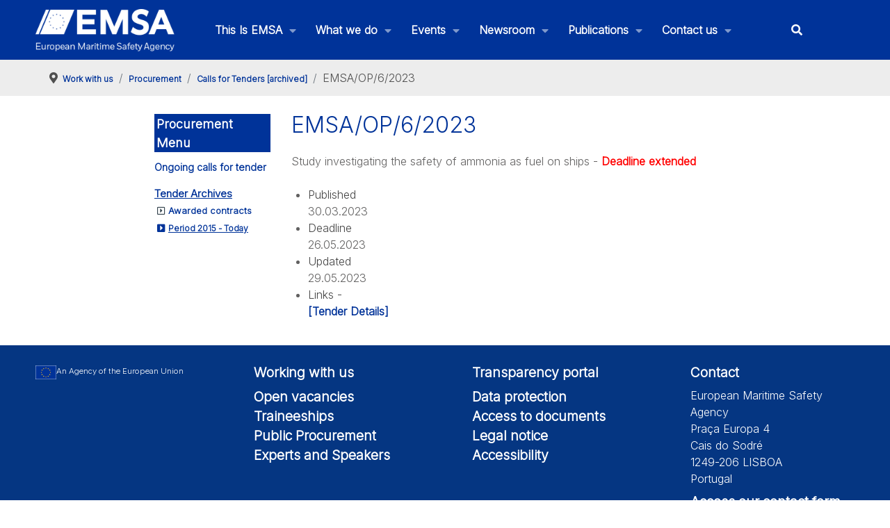

--- FILE ---
content_type: text/html; charset=utf-8
request_url: https://www.emsa.europa.eu/tender-archives/current/item/4934-emsa-op-6-2023.html
body_size: 84722
content:
<!DOCTYPE html>
<html lang="en-GB" dir="ltr">
        
<head>
    
            <meta name="viewport" content="width=device-width, initial-scale=1.0">
        <meta http-equiv="X-UA-Compatible" content="IE=edge" />
        

                <link rel="icon" type="image/x-icon" href="/images/2020/favicon.ico" />
        
            
         <meta charset="utf-8">
	<meta name="author" content="matosma">
	<meta name="description" content="The European Maritime Safety Agency (EMSA) is a European Union agency charged with reducing the risk of maritime accidents, marine pollution from ships and the loss of human lives at sea by helping to enforce the pertinent EU legislation. It is headquartered in Lisbon.">
	<meta name="generator" content="Joomla! - Open Source Content Management">
	<title>Calls for Tenders [archived] - EMSA/OP/6/2023 - EMSA - European Maritime Safety Agency</title>
	<link href="/favicon.ico" rel="icon" type="image/vnd.microsoft.icon">

    <link href="/plugins/system/screenreader/screenreader/libraries/controller/css/accessible.css?ca46bf" rel="stylesheet">
	<link href="/plugins/system/gdpr/assets/css/cookieconsent.min.css?ca46bf" rel="stylesheet">
	<link href="/plugins/system/gdpr/assets/css/jquery.fancybox.min.css?ca46bf" rel="stylesheet">
	<link href="/components/com_flexicontent/librairies/jquery/css/ui-lightness/jquery-ui-1.13.1.css" rel="stylesheet">
	<link href="/components/com_flexicontent/assets/css/flexicontent.css?dc8922be15af1da0352a6e96c5381a48" rel="stylesheet">
	<link href="/components/com_flexicontent/assets/css/j4x.css?dc8922be15af1da0352a6e96c5381a48" rel="stylesheet">
	<link href="/components/com_flexicontent/librairies/select2/select2.css?3.5.4" rel="stylesheet">
	<link href="/components/com_flexicontent/assets/css/fcvote.css?dc8922be15af1da0352a6e96c5381a48" rel="stylesheet">
	<link href="/components/com_flexicontent/librairies/bootstrap-toggle/css/bootstrap2-toggle.min.css" rel="stylesheet">
	<link href="/components/com_flexicontent/templates/procurement-1/css/item.css" rel="stylesheet">
	<link href="/media/plg_system_jcepro/site/css/content.min.css?86aa0286b6232c4a5b58f892ce080277" rel="stylesheet">
	<link href="/media/plg_system_jcemediabox/css/jcemediabox.min.css?7d30aa8b30a57b85d658fcd54426884a" rel="stylesheet">
	<link href="/templates/g5_hydrogen/custom/uikit/css/uikit.min.css" rel="stylesheet">
	<link href="/media/gantry5/engines/nucleus/css-compiled/nucleus.css" rel="stylesheet">
	<link href="/templates/g5_hydrogen/custom/css-compiled/hydrogen_24.css" rel="stylesheet">
	<link href="/media/gantry5/engines/nucleus/css-compiled/bootstrap5.css" rel="stylesheet">
	<link href="/media/system/css/joomla-fontawesome.min.css" rel="stylesheet">
	<link href="/media/plg_system_debug/css/debug.css" rel="stylesheet">
	<link href="/media/gantry5/assets/css/font-awesome6-all.min.css" rel="stylesheet">
	<link href="/templates/g5_hydrogen/custom/css-compiled/hydrogen-joomla_24.css" rel="stylesheet">
	<link href="/templates/g5_hydrogen/custom/css-compiled/custom_24.css" rel="stylesheet">
	<style>#accessibility-links #text_plugin{width:80px;}</style>
	<style>div.cc-window.cc-floating{max-width:24em}@media(max-width: 639px){div.cc-window.cc-floating:not(.cc-center){max-width: none}}div.cc-window, span.cc-cookie-settings-toggler, span.cc-cookie-domains-toggler{font-size:16px}div.cc-revoke{font-size:16px}div.cc-settings-label,span.cc-cookie-settings-toggle{font-size:14px}div.cc-window.cc-banner{padding:1em 1.8em}div.cc-window.cc-floating{padding:2em 1.8em}input.cc-cookie-checkbox+span:before, input.cc-cookie-checkbox+span:after{border-radius:1px}div.cc-center,div.cc-floating,div.cc-checkbox-container,div.gdpr-fancybox-container div.fancybox-content,ul.cc-cookie-category-list li,fieldset.cc-service-list-title legend{border-radius:0px}div.cc-window a.cc-btn,span.cc-cookie-settings-toggle{border-radius:0px}</style>
	<style>fieldset.cc-cookie-list-title .gdpr_cookie_switcher label.gdpr_onoffswitch-label{height: 18px;border-radius:10px}fieldset.cc-cookie-list-title .gdpr_cookie_switcher span.gdpr_onoffswitch-switch{width: 14px;height: 14px;border-radius:10px}</style>
	<style>div.cc-checkboxes-container{margin-top:15px}div.cc-checkbox-container > span{position:absolute;cursor:pointer;top:0;left:0;right:0;bottom:0;background-color:#ccc;transition:.4s;border-radius:1px}div.cc-checkbox-container{margin-right:4px;margin-bottom:6px}div.cc-checkbox-container > span::before{position:absolute;content:"";height:19px;width:19px;left:4px;bottom:3px;background-color:#fff!important;transition:all .4s!important;border-color:#FFF!important;border:none;border-radius:2px}div.cc-checkbox-container > span::after{display:none}div.cc-checkbox-container input + span{position:relative;display:inline-block;width:55px;height:25px}div.cc-checkbox-container input:checked + span{background-color:#19a319}div.cc-checkbox-container input:focus + span{box-shadow:0 0 1px #2196F3}div.cc-checkbox-container input:checked + span::before{transform:translateX(28px)}div.cc-checkboxes-container input:disabled + span{background-color:#f01f1f;opacity:.8;cursor:auto}div.cc-checkboxes-container div.cc-checkbox-container a{border:none;margin-right:8px}a.cc-link label{font-weight:600;margin:0 0 0 2px}input.cc-cookie-checkbox{display:none}div.cc-settings-label{display:flex;align-items:center}div.cc-checkbox-container > span{border-radius:15px}div.cc-checkbox-container > span::before{border-radius:50%}</style>
	<style>
			/* This is via voting field parameter, please edit field configuration to override them */
			.voting-row div.fcvote.fcvote-box-main {
				line-height:24px!important;
			}
			.voting-row div.fcvote.fcvote-box-main > ul.fcvote_list {
				height:24px!important;
				width:120px!important;
			}
			.voting-row div.fcvote.fcvote-box-main > ul.fcvote_list > li.voting-links a,
			.voting-row div.fcvote.fcvote-box-main > ul.fcvote_list > li.current-rating {
				height:24px!important;
				line-height:24px!important;
			}
			.voting-row div.fcvote.fcvote-box-main > ul.fcvote_list,
			.voting-row div.fcvote.fcvote-box-main > ul.fcvote_list > li.voting-links a:hover,
			.voting-row div.fcvote.fcvote-box-main > ul.fcvote_list > li.current-rating {
				background-image:url(/components/com_flexicontent/assets/images/star-medium.png)!important;
			}
			
			/* This is via voting field parameter, please edit field configuration to override them */
			.voting-row div.fcvote > ul.fcvote_list {
				height:24px!important;
				width:120px!important;
			}
			.voting-row div.fcvote > ul.fcvote_list > li.voting-links a,
			.voting-row div.fcvote > ul.fcvote_list > li.current-rating {
				height:24px!important;
				line-height:24px!important;
			}
			.voting-row div.fcvote > ul.fcvote_list,
			.voting-row div.fcvote > ul.fcvote_list > li.voting-links a:hover,
			.voting-row div.fcvote > ul.fcvote_list > li.current-rating {
				background-image:url(/components/com_flexicontent/assets/images/star-medium.png)!important;
			}
			.voting-row div.fcvote ul.fcvote_list > .voting-links a.star1 { width: 20%!important; z-index: 6; }
.voting-row div.fcvote ul.fcvote_list > .voting-links a.star2 { width: 40%!important; z-index: 5; }
.voting-row div.fcvote ul.fcvote_list > .voting-links a.star3 { width: 60%!important; z-index: 4; }
.voting-row div.fcvote ul.fcvote_list > .voting-links a.star4 { width: 80%!important; z-index: 3; }
.voting-row div.fcvote ul.fcvote_list > .voting-links a.star5 { width: 100%!important; z-index: 2; }
</style>

    <script type="application/json" class="joomla-script-options new">{"joomla.jtext":{"FLEXI_FORM_IS_BEING_SUBMITTED":"Form is being submitted ...","FLEXI_LOADING":"loading","FLEXI_NOT_AN_IMAGE_FILE":"FLEXI_NOT_AN_IMAGE_FILE","FLEXI_IMAGE":"Image","FLEXI_LOADING_IMAGES":"FLEXI_LOADING_IMAGES","FLEXI_THUMBNAILS":"FLEXI_THUMBNAILS","FLEXI_NO_ITEMS_SELECTED":"FLEXI_NO_ITEMS_SELECTED","FLEXI_ARE_YOU_SURE":"FLEXI_ARE_YOU_SURE","FLEXI_APPLYING_FILTERING":"Applying Filtering","FLEXI_TYPE_TO_LIST":"... type to list","FLEXI_TYPE_TO_FILTER":" ... type to filter","FLEXI_UPDATING_CONTENTS":"Updating contents ...","FLEXI_YOUR_BROWSER_DOES_NOT_SUPPORT_AJAX":"Your browser does not support Ajax","FLEXI_ADDED_TO_YOUR_FAVOURITES":"Added to your favourites","FLEXI_YOU_NEED_TO_LOGIN":"You need to login to favour this item. It will be added to your personal Favourites list.","FLEXI_REMOVED_FROM_YOUR_FAVOURITES":"Removed from your favourites","FLEXI_USERS":"users","FLEXI_FAVOURE":"Add to favourites","FLEXI_REMOVE_FAVOURITE":"Remove from your favourites","FLEXI_FAVS_YOU_HAVE_SUBSCRIBED":"You have subscribed","FLEXI_FAVS_CLICK_TO_SUBSCRIBE":"Click to subscribe","FLEXI_TOTAL":"Total"},"system.paths":{"root":"","rootFull":"https:\/\/www.emsa.europa.eu\/","base":"","baseFull":"https:\/\/www.emsa.europa.eu\/"},"csrf.token":"c9fbb7bea480c712f1413aaa33d34ca5"}</script>
	<script src="/media/system/js/core.min.js?a3d8f8"></script>
	<script src="/media/vendor/jquery/js/jquery.min.js?3.7.1"></script>
	<script src="/media/legacy/js/jquery-noconflict.min.js?504da4"></script>
	<script src="/media/vendor/bootstrap/js/popover.min.js?5.3.8" type="module"></script>
	<script src="/plugins/system/screenreader/screenreader/languages/en-GB.js?ca46bf"></script>
	<script src="/plugins/system/screenreader/screenreader/libraries/tts/soundmanager/soundmanager2.js?ca46bf"></script>
	<script src="/plugins/system/screenreader/screenreader/libraries/tts/responsivevoice.js?ca46bf" defer></script>
	<script src="/plugins/system/screenreader/screenreader/libraries/tts/tts.js?ca46bf" defer></script>
	<script src="/plugins/system/screenreader/screenreader/libraries/controller/controller.js?ca46bf" defer></script>
	<script src="/media/mod_menu/js/menu.min.js?ca46bf" type="module"></script>
	<script src="/plugins/system/gdpr/assets/js/jquery.fancybox.min.js?ca46bf" defer></script>
	<script src="/plugins/system/gdpr/assets/js/cookieconsent.min.js?ca46bf" defer></script>
	<script src="/plugins/system/gdpr/assets/js/init.js?ca46bf" defer></script>
	<script src="/components/com_flexicontent/librairies/jquery/js/jquery-ui-1.13.1/jquery-ui.min.js"></script>
	<script src="/components/com_flexicontent/assets/js/flexi-lib.js?dc8922be15af1da0352a6e96c5381a48"></script>
	<script src="/components/com_flexicontent/librairies/mousewheel/jquery.mousewheel.min.js"></script>
	<script src="/components/com_flexicontent/librairies/select2/select2.min.js?3.5.4"></script>
	<script src="/components/com_flexicontent/librairies/select2/select2.sortable.js?3.5.4"></script>
	<script src="/components/com_flexicontent/assets/js/tmpl-common.js?dc8922be15af1da0352a6e96c5381a48"></script>
	<script src="/components/com_flexicontent/assets/js/jquery-easing.js?dc8922be15af1da0352a6e96c5381a48"></script>
	<script src="/components/com_flexicontent/assets/js/fcvote.js?dc8922be15af1da0352a6e96c5381a48"></script>
	<script src="/components/com_flexicontent/librairies/bootstrap-toggle/js/bootstrap2-toggle.min.js"></script>
	<script src="/components/com_flexicontent/assets/js/fcfav.js?dc8922be15af1da0352a6e96c5381a48"></script>
	<script src="/media/plg_system_jcemediabox/js/jcemediabox.min.js?7d30aa8b30a57b85d658fcd54426884a"></script>
	<script src="/templates/g5_hydrogen/custom/js/colcount.js"></script>
	<script>window.soundManager.url = 'https://www.emsa.europa.eu/plugins/system/screenreader/screenreader/libraries/tts/soundmanager/swf/';
										  window.soundManager.debugMode = false;  
										  window.soundManager.defaultOptions.volume = 80;
										  var screenReaderConfigOptions = {	baseURI: 'https://www.emsa.europa.eu/',
																			token: '014780fd779233b6465552c9abf254bb',
																			langCode: 'en',
																			chunkLength: 300,
																			screenReaderVolume: '80',
																			screenReaderVoiceSpeed: 'normal',
																			position: 'bottomright',
																			scrolling: 'fixed',
																			targetAppendto: 'html',
																			targetAppendMode: 'bottom',
																			enableDarkMode: 0,
																			enableAccessibilityStatement: 0,
																			enableAccessibilityStatementText: 'Accessibility statement',
																			enableAccessibilityStatementLink: 'https://www.emsa.europa.eu/',
																			preload: 1,
																			preloadTimeout: 3000,
																			autoBackgroundColor: 1,
																			readPage: 1,
																			readChildNodes: 1,
																			ieHighContrast: 1,
																			ieHighContrastAdvanced: 1,
																			selectedStorage: 'session',
																			gtranslateIntegration: 0,
																			readElementsHovering: 0,
																			elementsHoveringSelector: 'p',
																			elementsToexcludeCustom: '',
																			selectMainpageareaText: 0,
																			excludeScripts: 1,
																			readImages: 0,
																			readImagesAttribute: 'alt',
																			readImagesOrdering: 'before',
																			readImagesHovering: 0,
																			mainpageSelector: '*[name*=main], *[class*=main], *[id*=main], *[id*=container], *[class*=container]',
																			showlabel: 1,
																			labeltext: 'Accessibility options',
																			screenreaderIcon: 'audio',
																			screenreader: 1,
																			highcontrast: 1,
																			highcontrastAlternate: 1,
																			colorHue: 180,
																			colorBrightness: 6,
																			rootTarget: 0,
																			dyslexicFont: 0,
																			grayHues: 0,
																			spacingSize: 0,
																			spacingSizeMin: 0,
																			spacingSizeMax: 10,
																			pageZoom: 0,
																			bigCursor: 0,
																			readingGuides: 0,
																			readability: 0,
																			readabilitySelector: 'div.item-page,#content,div[itemprop=articleBody],div.item-content',
																			hideImages: 0,
																			hideAlsoVideosIframes: 0,
																			customColors: 0,
																			customColorsCssSelectors: '',
																			fontsizeMinimizedToolbar: 0,
																			hoverMinimizedToolbar: 0,
																			fontsize: 1,
																			fontsizeDefault: 80,
																			fontsizeMin: 50,
																			fontsizeMax: 200,
																			fontsizeSelector: '',
																			fontSizeHeadersIncrement: 20,
																			toolbarBgcolor: '#eeeeee',
																			template: 'accessible.css',
																			templateOrientation: 'vertical',
																			accesskey_play: 'P',
																			accesskey_pause: 'E',
																			accesskey_stop: 'S',
																			accesskey_increase: 'O',
																			accesskey_decrease: 'U',
																			accesskey_reset: 'R',
																			accesskey_highcontrast: 'H',
																			accesskey_highcontrast2: 'J',
																			accesskey_highcontrast3: 'K',
																			accesskey_dyslexic: 'D',
																			accesskey_grayhues: 'G',
																			accesskey_spacingsize_increase: 'M',
																			accesskey_spacingsize_decrease: 'N',
																			accesskey_pagezoomsize_increase: 'X',
																			accesskey_pagezoomsize_decrease: 'Y',
																			accesskey_pagezoomsize_reset: 'Z',
																			accesskey_bigcursor: 'W',
																			accesskey_reading_guides: 'V',
																			accesskey_readability: 'Q',
																			accesskey_hideimages: 'F',
																			accesskey_skiptocontents: 'C',
																			accesskey_minimized: 'L',
																			volume_accesskeys: 1,
																			accesskey_increase_volume: '+',
																			accesskey_decrease_volume: '-',
																			accesskey_change_text_color: 'I',
																			accesskey_change_background_color: 'B',
																			readerEngine: 'proxy_responsive',
																			useMobileReaderEngine: 0,
																			mobileReaderEngine: 'proxy_responsive',
																			proxyResponsiveApikey: 'kWyXm5dC',
																			proxyResponsiveLanguageGender: 'auto',
																			proxyResponsiveReadingMode: 'native',
																			hideOnMobile: 0,
																			useMinimizedToolbar: 1,
																			statusMinimizedToolbar: 'closed',
																			minimizedToolbarOnlyMobile: 0,
																			generateMissingImagesAlt: 0,
																			generateMissingImagesAltChatgptApikey: '',
																			generateMissingImagesAltChatgptModel: 'gpt-3.5-turbo',
																			fixHeadingsStructure: 0,
																			fixLowContrastText: 0,
																			fixMissingAriaRoles: 0,
																			fixMissingFormLabels: 0,
																			validateAndFixFocusOrder: 0,
																			showSkipToContents: 0,
																			skipToContentsSelector: '',
																			removeLinksTarget: 0,
																			resetButtonBehavior: 'fontsize'
																		};</script>
	<script type="application/ld+json">{"@context":"https://schema.org","@type":"BreadcrumbList","@id":"https://www.emsa.europa.eu/#/schema/BreadcrumbList/95","itemListElement":[{"@type":"ListItem","position":1,"item":{"@id":"https://www.emsa.europa.eu/","name":"Home"}},{"@type":"ListItem","position":2,"item":{"@id":"/tender-archives/current/82-working-with-us.html","name":"Work with us"}},{"@type":"ListItem","position":3,"item":{"@id":"/procurement.html","name":"Procurement"}},{"@type":"ListItem","position":4,"item":{"@id":"/tender-archives/current.html","name":"Calls for Tenders [archived]"}},{"@type":"ListItem","position":5,"item":{"@id":"/tender-archives/current/item/4934-emsa-op-6-2023.html","name":"EMSA/OP/6/2023"}}]}</script>
	<script>var gdprConfigurationOptions = { complianceType: 'opt-in',
																			  cookieConsentLifetime: 365,
																			  cookieConsentSamesitePolicy: '',
																			  cookieConsentSecure: 0,
																			  cookieJoomlaSettings: 0,
																			  cookieConsentDomain: '',
																			  cookieConsentPath: '/',
																			  disableFirstReload: 0,
																	  		  blockJoomlaSessionCookie: 1,
																			  blockExternalCookiesDomains: 0,
																			  externalAdvancedBlockingModeCustomAttribute: '',
																			  allowedCookies: '',
																			  blockCookieDefine: 1,
																			  autoAcceptOnNextPage: 0,
																			  revokable: 1,
																			  lawByCountry: 0,
																			  checkboxLawByCountry: 0,
																			  blockPrivacyPolicy: 0,
																			  cacheGeolocationCountry: 1,
																			  countryAcceptReloadTimeout: 1000,
																			  usaCCPARegions: null,
																			  countryEnableReload: 1,
																			  customHasLawCountries: [""],
																			  dismissOnScroll: 0,
																			  dismissOnTimeout: 0,
																			  containerSelector: 'body',
																			  hideOnMobileDevices: 0,
																			  autoFloatingOnMobile: 0,
																			  autoFloatingOnMobileThreshold: 1024,
																			  autoRedirectOnDecline: 0,
																			  autoRedirectOnDeclineLink: '',
																			  showReloadMsg: 0,
																			  showReloadMsgText: 'Applying preferences and reloading the page...',
																			  showConsentID: 0,
																			  defaultClosedToolbar: 0,
																			  toolbarLayout: 'basic',
																			  toolbarTheme: 'block',
																			  toolbarButtonsTheme: 'allow_first',
																			  revocableToolbarTheme: 'basic',
																			  toolbarPosition: 'bottom',
																			  toolbarCenterTheme: 'compact',
																			  revokePosition: 'revoke-top',
																			  toolbarPositionmentType: 0,
																			  positionCenterSimpleBackdrop: 0,
																			  positionCenterBlurEffect: 0,
																			  positionCenterBlurEffectAlwaysFirstVisit: 0,
																			  preventPageScrolling: 0,
																			  popupEffect: 'fade',
																			  popupBackground: '#003384',
																			  popupText: '#ffffff',
																			  popupLink: '#ffffff',
																			  buttonBackground: '#ffffff',
																			  buttonBorder: '#ffffff',
																			  buttonText: '#000000',
																			  highlightOpacity: '100',
																			  highlightBackground: '#702626',
																			  highlightBorder: '#ffffff',
																			  highlightText: '#ffffff',
																			  highlightDismissBackground: '#333333',
																		  	  highlightDismissBorder: '#ffffff',
																		 	  highlightDismissText: '#ffffff',
																			  autocenterRevokableButton: 0,
																			  hideRevokableButton: 0,
																			  hideRevokableButtonOnscroll: 0,
																			  customRevokableButton: 0,
																			  customRevokableButtonAction: 0,
																			  headerText: '<p>Cookies used on the website!</p>',
																			  messageText: 'This website uses cookies to ensure you get the best experience on our website.',
																			  denyMessageEnabled: 0, 
																			  denyMessage: 'You have declined cookies, to ensure the best experience on this website please consent the cookie usage.',
																			  placeholderBlockedResources: 0, 
																			  placeholderBlockedResourcesAction: '',
																	  		  placeholderBlockedResourcesText: 'You must accept cookies and reload the page to view this content',
																			  placeholderIndividualBlockedResourcesText: 'You must accept cookies from {domain} and reload the page to view this content',
																			  placeholderIndividualBlockedResourcesAction: 0,
																			  placeholderOnpageUnlock: 0,
																			  scriptsOnpageUnlock: 0,
																			  autoDetectYoutubePoster: 0,
																			  autoDetectYoutubePosterApikey: 'AIzaSyAV_WIyYrUkFV1H8OKFYG8wIK8wVH9c82U',
																			  dismissText: 'Got it!',
																			  allowText: 'Allow cookies',
																			  denyText: 'Decline',
																			  cookiePolicyLinkText: 'Cookie policy',
																			  cookiePolicyLink: 'https://emsa.europa.eu/disclaimer.html#cookies',
																			  cookiePolicyRevocableTabText: 'Cookie policy',
																			  cookiePolicyRevocableTabIcon: 'text',
																			  cookiePolicyRevocableTabIconCustom: '',
																			  privacyPolicyLinkText: 'Privacy policy',
																			  privacyPolicyLink: 'https://emsa.europa.eu/disclaimer.html',
																			  googleCMPTemplate: 0,
																			  enableGdprBulkConsent: 0,
																			  displayBulkConsentDomains: 0,
																			  bulkConsentDomains: [""],
																			  enableCustomScriptExecGeneric: 0,
																			  customScriptExecGeneric: '',
																			  categoriesCheckboxTemplate: 'cc-checkboxes-switchers',
																			  toggleCookieSettings: 0,
																			  toggleCookieSettingsLinkedView: 0,
																			  toggleCookieSettingsButtonsArea: 0,
 																			  toggleCookieSettingsLinkedViewSefLink: '/component/gdpr/',
																	  		  toggleCookieSettingsText: '<span class="cc-cookie-settings-toggle">Settings <span class="cc-cookie-settings-toggler">&#x25EE</span></span>',
																			  toggleCookieSettingsButtonBackground: '#333333',
																			  toggleCookieSettingsButtonBorder: '#ffffff',
																			  toggleCookieSettingsButtonText: '#ffffff',
																			  showLinks: 1,
																			  blankLinks: '_blank',
																			  autoOpenPrivacyPolicy: 0,
																			  openAlwaysDeclined: 1,
																			  cookieSettingsLabel: 'Cookie settings:',
															  				  cookieSettingsDesc: 'Choose which kind of cookies you want to disable by clicking on the checkboxes. Click on a category name for more informations about used cookies.',
																			  cookieCategory1Enable: 1,
																			  cookieCategory1Name: 'Mandatory',
																			  cookieCategory1Locked: 1,
																			  cookieCategory2Enable: 1,
																			  cookieCategory2Name: 'Preferences',
																			  cookieCategory2Locked: 0,
																			  cookieCategory3Enable: 0,
																			  cookieCategory3Name: 'Statistics',
																			  cookieCategory3Locked: 0,
																			  cookieCategory4Enable: 0,
																			  cookieCategory4Name: 'Marketing',
																			  cookieCategory4Locked: 0,
																			  cookieCategoriesDescriptions: {},
																			  alwaysReloadAfterCategoriesChange: 0,
																			  preserveLockedCategories: 1,
																			  declineButtonBehavior: 'hard',
																			  blockCheckedCategoriesByDefault: 0,
																			  reloadOnfirstDeclineall: 0,
																			  trackExistingCheckboxSelectors: '',
															  		  		  trackExistingCheckboxConsentLogsFormfields: 'name,email,subject,message',
																			  allowallShowbutton: 0,
																			  allowallText: 'Allow all cookies',
																			  allowallButtonBackground: '#ffffff',
																			  allowallButtonBorder: '#ffffff',
																			  allowallButtonText: '#000000',
																			  allowallButtonTimingAjax: 'fast',
																			  includeAcceptButton: 0,
																			  includeDenyButton: 0,
																			  trackConsentDate: 0,
																			  execCustomScriptsOnce: 1,
																			  optoutIndividualResources: 1,
																			  blockIndividualResourcesServerside: 0,
																			  disableSwitchersOptoutCategory: 0,
																			  autoAcceptCategories: 0,
																			  allowallIndividualResources: 1,
																			  blockLocalStorage: 0,
																			  blockSessionStorage: 0,
																			  externalAdvancedBlockingModeTags: 'iframe,script,img,source,link',
																			  enableCustomScriptExecCategory1: 0,
																			  customScriptExecCategory1: '',
																			  enableCustomScriptExecCategory2: 0,
																			  customScriptExecCategory2: '',
																			  enableCustomScriptExecCategory3: 0,
																			  customScriptExecCategory3: '',
																			  enableCustomScriptExecCategory4: 0,
																			  customScriptExecCategory4: '',
																			  enableCustomDeclineScriptExecCategory1: 0,
																			  customScriptDeclineExecCategory1: '',
																			  enableCustomDeclineScriptExecCategory2: 0,
																			  customScriptDeclineExecCategory2: '',
																			  enableCustomDeclineScriptExecCategory3: 0,
																			  customScriptDeclineExecCategory3: '',
																			  enableCustomDeclineScriptExecCategory4: 0,
																			  customScriptDeclineExecCategory4: '',
																			  enableCMPPreferences: 0,
																			  enableGTMEventsPreferences: 0,
																			  enableCMPStatistics: 0,
																			  enableGTMEventsStatistics: 0,
																			  enableCMPAds: 0,
																			  enableUETAds: 0,
																			  enableGTMEventsAds: 0,
																			  enableClarityAnalytics: 0,
                                                                              enableClarityAds: 0,
																			  debugMode: 0
																		};var gdpr_ajax_livesite='https://www.emsa.europa.eu/';var gdpr_enable_log_cookie_consent=1;</script>
	<script>var gdprUseCookieCategories=1;var gdpr_ajaxendpoint_cookie_category_desc='https://www.emsa.europa.eu/index.php?option=com_gdpr&task=user.getCookieCategoryDescription&format=raw';</script>
	<script>var gdprCookieCategoryDisabled3=1;</script>
	<script>var gdprCookieCategoryDisabled4=1;</script>
	<script>var gdprJSessCook='f2b6bf2af52bbc87ad3fd7dfbc28fb39';var gdprJSessVal='7eu0il241ee5983cnv8mbfabgl';var gdprJAdminSessCook='74e1bd01ec6090bb333ff1b319ca409e';var gdprPropagateCategoriesSession=1;var gdprAlwaysPropagateCategoriesSession=1;var gdprAlwaysCheckCategoriesSession=0;</script>
	<script>var gdprFancyboxWidth=700;var gdprFancyboxHeight=800;var gdprCloseText='Close';</script>
	<script>
				var jbase_url_fc = "https:\/\/www.emsa.europa.eu\/";
				var jroot_url_fc = "https:\/\/www.emsa.europa.eu\/";
				var jclient_path_fc = "";
			</script>
	<script>
					var fc_sef_lang = 'en';
					var fc_root_uri = '';
					var fc_base_uri = '';
					var FC_URL_VARS = [];
				</script>
	<script>
					jQuery( document ).ready(function() {
						jQuery("body").prepend('\
							<div id="fc_filter_form_blocker" style="display: none;">\
								<div class="fc_blocker_overlay" style="background-color: rgba(0, 0, 0, 0.3);"></div>\
								<div class="fc_blocker_content" style="background-color: rgba(255, 255, 255, 1); color: rgba(0, 0, 0, 1);">\
									\
									<div class="fc_blocker_mssg" style="" >Applying Filtering</div>\
									<div class="fc_blocker_bar"><div style="background-color: rgba(0, 153, 255, 1);"></div></div>\
								</div>\
							</div>\
						');
					});
				</script>
	<script>
				if (typeof jQuery.fn.chosen == 'function') {
					jQuery.fn.chosen_fc = jQuery.fn.chosen;
					jQuery.fn.chosen = function(){
						var args = arguments;
						var result;
						jQuery(this).each(function() {
							if (jQuery(this).hasClass('use_select2_lib') || jQuery(this).hasClass('fc_no_js_attach')) return;
							result = jQuery(this).chosen_fc(args);
						});
						return result;
					};
				}
				
					jQuery(document).ready(function()
					{
						window.skip_select2_js = 0;
						fc_attachSelect2('body');
					});
				</script>
	<script>
					jQuery(document).ready(function(){
						jQuery('input.fc_checkboxtoggle').bootstrapToggle();
					});
				</script>
	<script>
		var fcfav_toggle_style = 2;
		var fcfav_status_info = 0;
		var fcfav_toggle_info = 1;
	</script>
	<script>
		var fc_validateOnSubmitForm = 1;
	</script>
	<script>jQuery(document).ready(function(){WfMediabox.init({"base":"\/","theme":"standard","width":"","height":"","lightbox":0,"shadowbox":0,"icons":1,"overlay":1,"overlay_opacity":0.8,"overlay_color":"#000000","transition_speed":500,"close":2,"labels":{"close":"Close","next":"Next","previous":"Previous","cancel":"Cancel","numbers":"{{numbers}}","numbers_count":"{{current}} of {{total}}","download":"Download"},"swipe":true,"expand_on_click":true});});</script>
	<script>  var _paq = _paq || [];
  _paq.push(["trackPageView"]);
  _paq.push(["enableLinkTracking"]);

  (function() {
    var u="https://extranet.emsa.europa.eu/analytics/";
    _paq.push(["setTrackerUrl", u+"piwik.php"]);
    _paq.push(["setSiteId", "1"]);
    var d=document, g=d.createElement("script"), s=d.getElementsByTagName("script")[0]; g.type="text/javascript";
    g.defer=true; g.async=true; g.src=u+"piwik.js"; s.parentNode.insertBefore(g,s);
  })();</script>
	<!--[if IE 8]>
				<link href="/components/com_flexicontent/assets/css/ie8.css?dc8922be15af1da0352a6e96c5381a48" rel="stylesheet" />
				<![endif]-->
	<meta property="og:title" content="EMSA/OP/6/2023" />
	<meta property="og:description" content=" Study investigating the safety of ammonia as fuel on ships - Deadline extended " />

    
                    <!-- X-Frame-Options -->
<meta http-equiv="X-Frame-Options" content="SAMEORIGIN">
<!-- X-Content-Type-Options -->
<meta http-equiv="X-Content-Type-Options" content="nosniff">
<!-- Referrer-Policy -->
<meta http-equiv="Referrer-Policy" content="no-referrer-when-downgrade">
<!-- Permissions-Policy -->
<meta http-equiv="Permissions-Policy" content="geolocation=(), microphone=(), camera=()">
<!-- X-XSS-Protection -->
<meta http-equiv="X-XSS-Protection" content="1; mode=block">
            
</head>

    <body class="item-id-4934 item-catid-112 type-id-11 type-alias-procurement gantry site com_flexicontent view-item no-layout no-task dir-ltr itemid-352 outline-24 g-offcanvas-left g-3column g-style-preset2">
        
                    

        <div id="g-offcanvas"  data-g-offcanvas-swipe="1" data-g-offcanvas-css3="1">
                        <div class="g-grid">                        

        <div class="g-block size-100">
             <div id="mobile-menu-9685-particle" class="g-content g-particle">            <div id="g-mobilemenu-container" data-g-menu-breakpoint="48rem"></div>
            </div>
        </div>
            </div>
    </div>
        <div id="g-page-surround">
            <div class="g-offcanvas-hide g-offcanvas-toggle" role="navigation" data-offcanvas-toggle aria-controls="g-offcanvas" aria-expanded="false"><i class="fa fa-fw fa-bars"></i></div>                        

                                
                <section id="g-navigation" role="navigation">
                <div class="g-container">                                <div class="g-grid">                        

        <div class="g-block size-17">
             <div id="logo-7590-particle" class="g-content g-particle">            <a href="/" target="_self" title="EMSA" aria-label="EMSA" rel="home" class="gantry-logo">
                        <img src="/images/2023/EMSA_logo_full_white_with_letters_500x94.png"  alt="EMSA" />
            </a>
            </div>
        </div>
                    

        <div class="g-block size-69 align-right equal-height">
             <div id="menu-1673-particle" class="g-content g-particle">            <nav class="g-main-nav" data-g-hover-expand="true">
        <ul class="g-toplevel">
                                                                                                                
        
                
        
                
        
        <li class="g-menu-item g-menu-item-type-component g-menu-item-2 g-parent g-standard g-menu-item-link-parent menuitem23" style="position: relative;">
                            <a class="g-menu-item-container" href="/about.html">
                                                                <span class="g-menu-item-content">
                                    <span class="g-menu-item-title">This Is EMSA</span>
            
                    </span>
                    <span class="g-menu-parent-indicator" data-g-menuparent=""></span>                            </a>
                                                                            <ul class="g-dropdown g-inactive g-fade g-dropdown-right" style="width:800px;" data-g-item-width="800px">
            <li class="g-dropdown-column">
                        <div class="g-grid">
                        <div class="g-block size-100">
            <ul class="g-sublevel">
                <li class="g-level-1 g-go-back">
                    <a class="g-menu-item-container" href="#" data-g-menuparent=""><span>Back</span></a>
                </li>
                                                                                                                    
        
                
        
                
        
        <li class="g-menu-item g-menu-item-type-component g-menu-item-631  ">
                            <a class="g-menu-item-container" href="/about/agency-structure.html">
                                                <i class="fa fa-cubes" aria-hidden="true"></i>
                                                    <span class="g-menu-item-content">
                                    <span class="g-menu-item-title">Agency structure</span>
            
                    </span>
                                                </a>
                                </li>
    
                                                                                                
        
                
        
                
        
        <li class="g-menu-item g-menu-item-type-component g-menu-item-25  ">
                            <a class="g-menu-item-container" href="/about/management-board.html">
                                                <i class="fas fa-users" aria-hidden="true"></i>
                                                    <span class="g-menu-item-content">
                                    <span class="g-menu-item-title">Management Board</span>
            
                    </span>
                                                </a>
                                </li>
    
                                                                                                
        
                
        
                
        
        <li class="g-menu-item g-menu-item-type-component g-menu-item-955  ">
                            <a class="g-menu-item-container" href="/about/management.html">
                                                <i class="fa fa-user-circle" aria-hidden="true"></i>
                                                    <span class="g-menu-item-content">
                                    <span class="g-menu-item-title">Our Management</span>
            
                    </span>
                                                </a>
                                </li>
    
                                                                                                
        
                
        
                
        
        <li class="g-menu-item g-menu-item-type-component g-menu-item-24  ">
                            <a class="g-menu-item-container" href="/about/mission-statements.html">
                                                <i class="fa fa-list" aria-hidden="true"></i>
                                                    <span class="g-menu-item-content">
                                    <span class="g-menu-item-title">Mission Statements</span>
            
                    </span>
                                                </a>
                                </li>
    
                                                                                                
        
                
        
                
        
        <li class="g-menu-item g-menu-item-type-component g-menu-item-29  ">
                            <a class="g-menu-item-container" href="/about/legal-basis.html">
                                                <i class="fa fa-legal" aria-hidden="true"></i>
                                                    <span class="g-menu-item-content">
                                    <span class="g-menu-item-title">Legal Foundation</span>
            
                    </span>
                                                </a>
                                </li>
    
                                                                                                
        
                
        
                
        
        <li class="g-menu-item g-menu-item-type-component g-menu-item-30  ">
                            <a class="g-menu-item-container" href="/about/financial-regulations.html">
                                                <i class="fa fa-eur" aria-hidden="true"></i>
                                                    <span class="g-menu-item-content">
                                    <span class="g-menu-item-title">Financial Management</span>
            
                    </span>
                                                </a>
                                </li>
    
                                                                                                
        
                
        
                
        
        <li class="g-menu-item g-menu-item-type-component g-menu-item-2570  ">
                            <a class="g-menu-item-container" href="/about/environmental.html">
                                                <i class="fab fa-envira" aria-hidden="true"></i>
                                                    <span class="g-menu-item-content">
                                    <span class="g-menu-item-title">Environmental Management</span>
            
                    </span>
                                                </a>
                                </li>
    
                                                                                                
        
                
        
                
        
        <li class="g-menu-item g-menu-item-type-alias g-menu-item-637  ">
                            <a class="g-menu-item-container" href="/quality-management-system.html">
                                                <i class="far fa-check-square" aria-hidden="true"></i>
                                                    <span class="g-menu-item-content">
                                    <span class="g-menu-item-title">Quality Management System</span>
            
                    </span>
                                                </a>
                                </li>
    
                                                                                                
        
                
        
                
        
        <li class="g-menu-item g-menu-item-type-component g-menu-item-207  ">
                            <a class="g-menu-item-container" href="/about/cooperation.html">
                                                <i class="far fa-handshake" aria-hidden="true"></i>
                                                    <span class="g-menu-item-content">
                                    <span class="g-menu-item-title">Partnerships</span>
            
                    </span>
                                                </a>
                                </li>
    
                                                                                                
        
                
        
                
        
        <li class="g-menu-item g-menu-item-type-component g-menu-item-208  ">
                            <a class="g-menu-item-container" href="/about/personal-data-protection.html">
                                                <i class="fas fa-shield-alt" aria-hidden="true"></i>
                                                    <span class="g-menu-item-content">
                                    <span class="g-menu-item-title">Personal Data Protection</span>
            
                    </span>
                                                </a>
                                </li>
    
                                                                                                
        
                
        
                
        
        <li class="g-menu-item g-menu-item-type-alias g-menu-item-116  ">
                            <a class="g-menu-item-container" href="/jobs.html">
                                                <i class="fa fa-user-plus" aria-hidden="true"></i>
                                                    <span class="g-menu-item-content">
                                    <span class="g-menu-item-title">Work with us</span>
            
                    </span>
                                                </a>
                                </li>
    
                                                                                                
        
                
        
                
        
        <li class="g-menu-item g-menu-item-type-alias g-menu-item-3332  ">
                            <a class="g-menu-item-container" href="/transparency.html">
                                                <i class="far fa-lightbulb" aria-hidden="true"></i>
                                                    <span class="g-menu-item-content">
                                    <span class="g-menu-item-title">Transparency Portal</span>
            
                    </span>
                                                </a>
                                </li>
    
    
            </ul>
        </div>
            </div>

            </li>
        </ul>
            </li>
    
                                                                                                
        
                
        
                
        
        <li class="g-menu-item g-menu-item-type-component g-menu-item-2589 g-parent g-standard g-menu-item-link-parent menuitem23" style="position: relative;">
                            <a class="g-menu-item-container" href="/we-do.html">
                                                                <span class="g-menu-item-content">
                                    <span class="g-menu-item-title">What we do</span>
            
                    </span>
                    <span class="g-menu-parent-indicator" data-g-menuparent=""></span>                            </a>
                                                                            <ul class="g-dropdown g-inactive g-fade g-dropdown-right" style="width:600px;" data-g-item-width="600px">
            <li class="g-dropdown-column">
                        <div class="g-grid">
                        <div class="g-block size-100">
            <ul class="g-sublevel">
                <li class="g-level-1 g-go-back">
                    <a class="g-menu-item-container" href="#" data-g-menuparent=""><span>Back</span></a>
                </li>
                                                                                                                    
        
                
        
                
        
        <li class="g-menu-item g-menu-item-type-component g-menu-item-2590  " style="position: relative;">
                            <a class="g-menu-item-container" href="/we-do/sustainability.html">
                                                <img src="/images/2020/icons/64x64/5-s-icons-sustainability-64x64.png" alt="Sustainability" />
                                                    <span class="g-menu-item-content">
                                    <span class="g-menu-item-title">Sustainability</span>
            
                    </span>
                                                </a>
                                </li>
    
                                                                                                
        
                
        
                
        
        <li class="g-menu-item g-menu-item-type-component g-menu-item-2595  ">
                            <a class="g-menu-item-container" href="/we-do/safety.html">
                                                <img src="/images/2020/icons/64x64/5-s-icons-safety-64x64.png" alt="Safety &amp; Security" />
                                                    <span class="g-menu-item-content">
                                    <span class="g-menu-item-title">Safety &amp; Security</span>
            
                    </span>
                                                </a>
                                </li>
    
                                                                                                
        
                
        
                
        
        <li class="g-menu-item g-menu-item-type-component g-menu-item-2605  ">
                            <a class="g-menu-item-container" href="/we-do/digitalisation.html">
                                                <img src="/images/2020/icons/64x64/5-s-icons-security-64x64.png" alt="Digitalisation" />
                                                    <span class="g-menu-item-content">
                                    <span class="g-menu-item-title">Digitalisation</span>
            
                    </span>
                                                </a>
                                </li>
    
                                                                                                
        
                
        
                
        
        <li class="g-menu-item g-menu-item-type-component g-menu-item-2615  ">
                            <a class="g-menu-item-container" href="/we-do/simplification.html">
                                                <img src="/images/2020/icons/64x64/5-s-icons-simplification-64x64.png" alt="Simplification" />
                                                    <span class="g-menu-item-content">
                                    <span class="g-menu-item-title">Simplification</span>
            
                    </span>
                                                </a>
                                </li>
    
                                                                                                
        
                
        
                
        
        <li class="g-menu-item g-menu-item-type-component g-menu-item-2625  ">
                            <a class="g-menu-item-container" href="/we-do/surveillance.html">
                                                <img src="/images/2020/icons/64x64/5-s-icons-surveillance-64x64.png" alt="Surveillance" />
                                                    <span class="g-menu-item-content">
                                    <span class="g-menu-item-title">Surveillance</span>
            
                    </span>
                                                </a>
                                </li>
    
                                                                                                
        
                
        
                
        
        <li class="g-menu-item g-menu-item-type-component g-menu-item-2670  ">
                            <a class="g-menu-item-container" href="/we-do/assistance.html">
                                                <img src="/images/2020/icons/64x64/TECHNICAL_64.png" alt="Technical Assistance" />
                                                    <span class="g-menu-item-content">
                                    <span class="g-menu-item-title">Technical Assistance</span>
            
                    </span>
                                                </a>
                                </li>
    
    
            </ul>
        </div>
            </div>

            </li>
        </ul>
            </li>
    
                                                                                                
        
                
        
                
        
        <li class="g-menu-item g-menu-item-type-component g-menu-item-204 g-parent g-standard g-menu-item-link-parent menuitem23" style="position: relative;">
                            <a class="g-menu-item-container" href="/workshops-a-events.html">
                                                                <span class="g-menu-item-content">
                                    <span class="g-menu-item-title">Events</span>
            
                    </span>
                    <span class="g-menu-parent-indicator" data-g-menuparent=""></span>                            </a>
                                                                            <ul class="g-dropdown g-inactive g-fade g-dropdown-right" style="width:500px;" data-g-item-width="500px">
            <li class="g-dropdown-column">
                        <div class="g-grid">
                        <div class="g-block size-100">
            <ul class="g-sublevel">
                <li class="g-level-1 g-go-back">
                    <a class="g-menu-item-container" href="#" data-g-menuparent=""><span>Back</span></a>
                </li>
                                                                                                                    
        
                
        
                
        
        <li class="g-menu-item g-menu-item-type-component g-menu-item-2685  ">
                            <a class="g-menu-item-container" href="/workshops-a-events/workshop-materials-reports.html">
                                                <i class="fa fa-file-text" aria-hidden="true"></i>
                                                    <span class="g-menu-item-content">
                                    <span class="g-menu-item-title">Workshop Materials</span>
            
                    </span>
                                                </a>
                                </li>
    
                                                                                                
        
                
        
                
        
        <li class="g-menu-item g-menu-item-type-component g-menu-item-2684  ">
                            <a class="g-menu-item-container" href="/workshops-a-events/training-materials.html">
                                                <i class="far fa-file-alt" aria-hidden="true"></i>
                                                    <span class="g-menu-item-content">
                                    <span class="g-menu-item-title">Training Materials</span>
            
                    </span>
                                                </a>
                                </li>
    
    
            </ul>
        </div>
            </div>

            </li>
        </ul>
            </li>
    
                                                                                                
        
                
        
                
        
        <li class="g-menu-item g-menu-item-type-component g-menu-item-5 g-parent g-standard g-menu-item-link-parent menuitem23" style="position: relative;">
                            <a class="g-menu-item-container" href="/newsroom.html">
                                                                <span class="g-menu-item-content">
                                    <span class="g-menu-item-title">Newsroom</span>
            
                    </span>
                    <span class="g-menu-parent-indicator" data-g-menuparent=""></span>                            </a>
                                                                            <ul class="g-dropdown g-inactive g-fade g-dropdown-left" style="width:560px;" data-g-item-width="560px">
            <li class="g-dropdown-column">
                        <div class="g-grid">
                        <div class="g-block size-100">
            <ul class="g-sublevel">
                <li class="g-level-1 g-go-back">
                    <a class="g-menu-item-container" href="#" data-g-menuparent=""><span>Back</span></a>
                </li>
                                                                                                                    
        
                
        
                
        
        <li class="g-menu-item g-menu-item-type-component g-menu-item-2638  ">
                            <a class="g-menu-item-container" href="/newsroom/latest-news.html">
                                                <i class="far fa-bell" aria-hidden="true"></i>
                                                    <span class="g-menu-item-content">
                                    <span class="g-menu-item-title">Latest News</span>
            
                    </span>
                                                </a>
                                </li>
    
                                                                                                
        
                
        
                
        
        <li class="g-menu-item g-menu-item-type-component g-menu-item-272  ">
                            <a class="g-menu-item-container" href="/newsroom/newsletters.html">
                                                <i class="far fa-newspaper" aria-hidden="true"></i>
                                                    <span class="g-menu-item-content">
                                    <span class="g-menu-item-title">Newsletters</span>
            
                    </span>
                                                </a>
                                </li>
    
                                                                                                
        
                
        
                
        
        <li class="g-menu-item g-menu-item-type-component g-menu-item-66  ">
                            <a class="g-menu-item-container" href="/newsroom/emsa-video-gallery.html">
                                                <i class="fa fa-video-camera" aria-hidden="true"></i>
                                                    <span class="g-menu-item-content">
                                    <span class="g-menu-item-title">Video Gallery</span>
            
                    </span>
                                                </a>
                                </li>
    
                                                                                                
        
                
        
                
        
        <li class="g-menu-item g-menu-item-type-component g-menu-item-1304  ">
                            <a class="g-menu-item-container" href="/newsroom/infographics.html">
                                                <i class="fas fa-chart-area" aria-hidden="true"></i>
                                                    <span class="g-menu-item-content">
                                    <span class="g-menu-item-title">Infographics</span>
            
                    </span>
                                                </a>
                                </li>
    
                                                                                                
        
                
        
                
        
        <li class="g-menu-item g-menu-item-type-component g-menu-item-216  ">
                            <a class="g-menu-item-container" href="/newsroom/press-releases.html">
                                                <i class="fa fa-mail-forward" aria-hidden="true"></i>
                                                    <span class="g-menu-item-content">
                                    <span class="g-menu-item-title">Press Area</span>
            
                    </span>
                                                </a>
                                </li>
    
                                                                                                
        
                
        
                
        
        <li class="g-menu-item g-menu-item-type-component g-menu-item-2761  ">
                            <a class="g-menu-item-container" href="/newsroom/covid19-impact.html">
                                                <i class="fa fa-ship" aria-hidden="true"></i>
                                                    <span class="g-menu-item-content">
                                    <span class="g-menu-item-title">COVID-19 Impact</span>
            
                    </span>
                                                </a>
                                </li>
    
                                                                                                
        
                
        
                
        
        <li class="g-menu-item g-menu-item-type-component g-menu-item-2834  ">
                            <a class="g-menu-item-container" href="/newsroom/subscriptions/frontusers/profile.html">
                                                <i class="fa fa-check-circle" aria-hidden="true"></i>
                                                    <span class="g-menu-item-content">
                                    <span class="g-menu-item-title">Subscriptions</span>
            
                    </span>
                                                </a>
                                </li>
    
                                                                                                
        
                
        
                
        
        <li class="g-menu-item g-menu-item-type-component g-menu-item-437  ">
                            <a class="g-menu-item-container" href="/newsroom/connect.html">
                                                <i class="far fa-comments" aria-hidden="true"></i>
                                                    <span class="g-menu-item-content">
                                    <span class="g-menu-item-title">Connect with EMSA</span>
            
                    </span>
                                                </a>
                                </li>
    
    
            </ul>
        </div>
            </div>

            </li>
        </ul>
            </li>
    
                                                                                                
        
                
        
                
        
        <li class="g-menu-item g-menu-item-type-component g-menu-item-110 g-parent g-standard g-menu-item-link-parent menuitem23" style="position: relative;">
                            <a class="g-menu-item-container" href="/publications.html">
                                                                <span class="g-menu-item-content">
                                    <span class="g-menu-item-title">Publications</span>
            
                    </span>
                    <span class="g-menu-parent-indicator" data-g-menuparent=""></span>                            </a>
                                                                            <ul class="g-dropdown g-inactive g-fade g-dropdown-left" style="width:550px;" data-g-item-width="550px">
            <li class="g-dropdown-column">
                        <div class="g-grid">
                        <div class="g-block size-100">
            <ul class="g-sublevel">
                <li class="g-level-1 g-go-back">
                    <a class="g-menu-item-container" href="#" data-g-menuparent=""><span>Back</span></a>
                </li>
                                                                                                                    
        
                
        
                
        
        <li class="g-menu-item g-menu-item-type-component g-menu-item-3789  ">
                            <a class="g-menu-item-container" href="/publications/highlights.html">
                                                <i class="far fa-calendar-check" aria-hidden="true"></i>
                                                    <span class="g-menu-item-content">
                                    <span class="g-menu-item-title">Annual Highlights 2024</span>
            
                    </span>
                                                </a>
                                </li>
    
                                                                                                
        
                
        
                
        
        <li class="g-menu-item g-menu-item-type-component g-menu-item-709  ">
                            <a class="g-menu-item-container" href="/publications/corporate-publications.html">
                                                <i class="fa fa-bookmark" aria-hidden="true"></i>
                                                    <span class="g-menu-item-content">
                                    <span class="g-menu-item-title">Corporate Publications</span>
            
                    </span>
                                                </a>
                                </li>
    
                                                                                                
        
                
        
                
        
        <li class="g-menu-item g-menu-item-type-component g-menu-item-2667  ">
                            <a class="g-menu-item-container" href="/publications/leaflets.html">
                                                <i class="far fa-bookmark" aria-hidden="true"></i>
                                                    <span class="g-menu-item-content">
                                    <span class="g-menu-item-title">Leaflets &amp; Brochures</span>
            
                    </span>
                                                </a>
                                </li>
    
                                                                                                
        
                
        
                
        
        <li class="g-menu-item g-menu-item-type-component g-menu-item-2669  ">
                            <a class="g-menu-item-container" href="/publications/inventories.html">
                                                <i class="fa fa-bookmark" aria-hidden="true"></i>
                                                    <span class="g-menu-item-content">
                                    <span class="g-menu-item-title">Guidelines &amp; Inventories</span>
            
                    </span>
                                                </a>
                                </li>
    
                                                                                                
        
                
        
                
        
        <li class="g-menu-item g-menu-item-type-component g-menu-item-2668  ">
                            <a class="g-menu-item-container" href="/publications/reports.html">
                                                <i class="far fa-bookmark" aria-hidden="true"></i>
                                                    <span class="g-menu-item-content">
                                    <span class="g-menu-item-title">Technical Reports</span>
            
                    </span>
                                                </a>
                                </li>
    
                                                                                                
        
                
        
                
        
        <li class="g-menu-item g-menu-item-type-component g-menu-item-592  " style="position: relative;">
                            <a class="g-menu-item-container" href="/publications/documents.html">
                                                <i class="fa fa-archive" aria-hidden="true"></i>
                                                    <span class="g-menu-item-content">
                                    <span class="g-menu-item-title">Documents</span>
            
                    </span>
                                                </a>
                                </li>
    
                                                                                                
        
                
        
                
        
        <li class="g-menu-item g-menu-item-type-component g-menu-item-419  ">
                            <a class="g-menu-item-container" href="/publications/financial-texts.html">
                                                <i class="fa fa-eur" aria-hidden="true"></i>
                                                    <span class="g-menu-item-content">
                                    <span class="g-menu-item-title">Financial Texts</span>
            
                    </span>
                                                </a>
                                </li>
    
                                                                                                
        
                
        
                
        
        <li class="g-menu-item g-menu-item-type-component g-menu-item-64  ">
                            <a class="g-menu-item-container" href="/publications/legislative-texts.html">
                                                <i class="fa fa-legal" aria-hidden="true"></i>
                                                    <span class="g-menu-item-content">
                                    <span class="g-menu-item-title">Legislative Texts</span>
            
                    </span>
                                                </a>
                                </li>
    
    
            </ul>
        </div>
            </div>

            </li>
        </ul>
            </li>
    
                                                                                                
        
                
        
                
        
        <li class="g-menu-item g-menu-item-type-component g-menu-item-2635 g-parent g-standard g-menu-item-link-parent menuitem23" style="position: relative;">
                            <a class="g-menu-item-container" href="/contact.html">
                                                                <span class="g-menu-item-content">
                                    <span class="g-menu-item-title">Contact us</span>
            
                    </span>
                    <span class="g-menu-parent-indicator" data-g-menuparent=""></span>                            </a>
                                                                            <ul class="g-dropdown g-inactive g-fade g-dropdown-left" style="width:490px;" data-g-item-width="490px">
            <li class="g-dropdown-column">
                        <div class="g-grid">
                        <div class="g-block size-100">
            <ul class="g-sublevel">
                <li class="g-level-1 g-go-back">
                    <a class="g-menu-item-container" href="#" data-g-menuparent=""><span>Back</span></a>
                </li>
                                                                                                                    
        
                
        
                
        
        <li class="g-menu-item g-menu-item-type-component g-menu-item-2755  ">
                            <a class="g-menu-item-container" href="/contact/getting-there.html">
                                                <i class="fa fa-location-arrow" aria-hidden="true"></i>
                                                    <span class="g-menu-item-content">
                                    <span class="g-menu-item-title">Practical Information</span>
            
                    </span>
                                                </a>
                                </li>
    
                                                                                                
        
                
        
                
        
        <li class="g-menu-item g-menu-item-type-component g-menu-item-7  ">
                            <a class="g-menu-item-container" href="/contact/contacts.html">
                                                <i class="fab fa-wpforms" aria-hidden="true"></i>
                                                    <span class="g-menu-item-content">
                                    <span class="g-menu-item-title">Contact Form</span>
            
                    </span>
                                                </a>
                                </li>
    
                                                                                                
        
                
        
                
        
        <li class="g-menu-item g-menu-item-type-component g-menu-item-2636  ">
                            <a class="g-menu-item-container" href="/contact/advanced-search.html">
                                                <i class="fa fa-search-plus" aria-hidden="true"></i>
                                                    <span class="g-menu-item-content">
                                    <span class="g-menu-item-title">Advanced Search</span>
            
                    </span>
                                                </a>
                                </li>
    
                                                                                                
        
                
        
                
        
        <li class="g-menu-item g-menu-item-type-alias g-menu-item-109  ">
                            <a class="g-menu-item-container" href="/newsroom/connect.html">
                                                <i class="fa fa-question-circle" aria-hidden="true"></i>
                                                    <span class="g-menu-item-content">
                                    <span class="g-menu-item-title">Connect with EMSA</span>
            
                    </span>
                                                </a>
                                </li>
    
    
            </ul>
        </div>
            </div>

            </li>
        </ul>
            </li>
    
    
        </ul>
    </nav>
            </div>
        </div>
                    

        <div class="g-block size-14">
             <div id="flexcontentsearch-1069-particle" class="g-content g-particle">            <div class="g-flexcontent-search">
    <i class="fa fa-search search-icon" aria-hidden="true" onclick="openSearchModal()"></i>

    <!-- Search Modal -->
    <div id="searchModal" class="search-modal">
        <div class="search-modal-content">
            <input type="text" class="search-input-modal" placeholder="Search..." aria-label="Search">
        </div>
    </div>
</div>

<style>
    /* Add styles for positioning */
    .search-modal-content {
        position: absolute;
        top: 33%;
        left: 50%;
        transform: translate(-50%, -50%);
    }
</style>

<script>
function openSearchModal() {
    var modal = document.getElementById('searchModal');
    var searchInput = document.querySelector('.search-input-modal');

    modal.style.display = "block";
    searchInput.focus();

    searchInput.addEventListener('keypress', function(event) {
        if(event.key === 'Enter') {
            var baseUrl = '/contact/advanced-search.html';
            var searchURL = baseUrl + '?contenttypes[]=1&q=' + encodeURIComponent(searchInput.value) + '&p=all&areas[]=flexicontent&cc=p';
            window.location.href = searchURL;
        }
    });

    window.onclick = function(event) {
        if (event.target === modal) {
            modal.style.display = "none";
        }
    }
}
</script>
            </div>
        </div>
            </div>
            </div>
        
    </section>
                    
                <section id="g-breadcrumbs" role="navigation" aria-label="Breadcrumb">
                <div class="g-container">                                <div class="g-grid">                        

        <div id="emsapath" class="g-block size-100 full-width">
             <div class="g-content">
                                    <div class="platform-content"><div class=" moduletable ">
        <nav class="mod-breadcrumbs__wrapper" aria-label="Path">
    <ol class="mod-breadcrumbs breadcrumb px-3 py-2">
                    <li class="mod-breadcrumbs__divider float-start">
                <span class="divider icon-location icon-fw" aria-hidden="true"></span>
            </li>
        
        <li class="mod-breadcrumbs__item breadcrumb-item"><a href="/tender-archives/current/82-working-with-us.html" class="pathway"><span>Work with us</span></a></li><li class="mod-breadcrumbs__item breadcrumb-item"><a href="/procurement.html" class="pathway"><span>Procurement</span></a></li><li class="mod-breadcrumbs__item breadcrumb-item"><a href="/tender-archives/current.html" class="pathway"><span>Calls for Tenders [archived]</span></a></li><li class="mod-breadcrumbs__item breadcrumb-item active"><span>EMSA/OP/6/2023</span></li>    </ol>
    </nav>
</div></div>
            
        </div>
        </div>
            </div>
            </div>
        
    </section>
    
                                
                
    
                <section id="g-container-main" class="g-wrapper">
                <div class="g-container">                    <div class="g-grid">                        

        <div class="g-block size-20">
             <aside id="g-sidebar" role="region" aria-label="Main&#x20;Content&#x20;and&#x20;Section&#x20;Navigation">
                                        <div class="g-grid">                        

        <div class="g-block size-100">
             <div class="g-content">
                                    <div class="platform-content"><div class="left-col moduletable ">
            <h3 class="g-title">Procurement Menu</h3>        <ul class="mod-menu mod-list nav ">
<li class="nav-item item-351"><a href="/procurement/calls.html" >Ongoing calls for tender</a></li><li class="nav-item item-359 active deeper parent"><a href="#" >Tender Archives</a><ul class="mod-menu__sub list-unstyled small"><li class="nav-item item-353"><a href="/tender-archives/awarded-contracts.html" >Awarded contracts</a></li><li class="nav-item item-352 current active"><a href="/tender-archives/current.html" aria-current="location">Period 2015 - Today</a></li></ul></li></ul>
</div></div>
            
        </div>
        </div>
            </div>
            
    </aside>
        </div>
                    

        <div class="g-block size-80">
             <main id="g-main">
                                                            <div class="g-grid">                        

        <div class="g-block size-100">
             <div class="g-content">
                                                            <div class="platform-content container"><div class="row"><div class="col"><div id="flexicontent" class="flexicontent item4934 type11">

<!-- BOF buttons -->
<p class="buttons">
			</p>
<!-- EOF buttons -->

<!-- BOF page title -->
<!-- EOF page title -->

<!-- BOF item title -->
<h2 class="contentheading flexicontent">
	EMSA/OP/6/2023</h2>
<!-- EOF item title -->

<!-- BOF subtitle1 block -->
<!-- EOF subtitle1 block -->

<!-- BOF subtitle2 block -->
<!-- EOF subtitle2 block -->

<!-- BOF subtitle3 block -->
<!-- EOF subtitle3 block -->



	<div class="clear"></div>

	<!-- BOF description -->
	<div class="description">
							<div class="desc-content"><p>Study investigating the safety of ammonia as fuel on ships - <strong><span style="color: #ff0000;">Deadline extended</span></strong></p></div>
			</div>
<!-- EOF description -->
	
	<div class="clear"></div>

	<!-- BOF bottom block -->
	<div class="infoblock onecols">
		<ul>
						<li>
				<div>
										<div class="label field_created">Published</div>
										<div class="value field_created">30.03.2023
		<meta itemprop="dateCreated" content="2023-03-30 06:16:38">
	</div>
				</div>
			</li>
						<li>
				<div>
										<div class="label field_deadline">Deadline</div>
										<div class="value field_deadline">26.05.2023</div>
				</div>
			</li>
						<li>
				<div>
										<div class="label field_modified">Updated</div>
										<div class="value field_modified">29.05.2023
		<meta itemprop="dateModified" content="2023-05-29 07:58:33">
	</div>
				</div>
			</li>
						<li>
				<div>
										<div class="label field_links">Links -</div>
										<div class="value field_links"><a href="/component/flexicontent/weblink/21/4934/1.html"  target="_blank" title="[Tender Details]" rel="noopener noreferrer nofollow"  itemprop="url">[Tender Details]</a></div>
				</div>
			</li>
					</ul>
	</div>
<!-- EOF bottom block -->
	
	<!-- BOF comments -->
	<div class="comments">
			</div>
<!-- EOF comments -->
	
</div></div></div></div>
    
            
    </div>
        </div>
            </div>
            
    </main>
        </div>
            </div>
    </div>
        
    </section>
    
                    
                <footer id="g-footer">
                <div class="g-container">                                <div class="g-grid">                        

        <div class="g-block size-25">
             <div id="custom-9817-particle" class="g-content g-particle">            <div class="footer23 eu23">
<div class="euflag23"><img src="/templates/g5_hydrogen/custom/images/EU-flag-66x98.jpg" alt="Europen Union flag" /></div>
<div class="agency23">An Agency of the European Union</div>
</div>
            </div>
        </div>
                    

        <div class="g-block size-25">
             <div id="custom-3223-particle" class="g-content g-particle">            <div class="footer23">
<div class="footer23main">
<a href="/jobs">Working with us</a>
</div>
<div>
<a href="/jobs/vacancies.html">Open vacancies</a>
</div>
<div>
<a href="/trainees.html">Traineeships</a>
</div>
<div>
<a href="/procurement.html">Public Procurement</a>
</div>
<div>
<a href="https://experts.emsa.europa.eu/">Experts and Speakers</a>
</div>

</div>
            </div>
        </div>
                    

        <div class="g-block size-25">
             <div id="custom-2038-particle" class="g-content g-particle">            <div class="footer23">
<div class="footer23main">
<a href="/transparency/">Transparency portal</a>
</div>
<div>
<a href="/about/personal-data-protection.html">Data protection</a>
</div>
<div>
<a href="/transparency/acess.html">Access to documents</a>
</div>
<div>
<a href="/disclaimer.html">Legal notice</a>
</div>
 <div>
 <a href="/accessibility.html">Accessibility</a>
  </div>
</div>
            </div>
        </div>
                    

        <div class="g-block size-25">
             <div id="custom-6912-particle" class="g-content g-particle">            <div class="footer23">
    <div class="footer23main">
        <a href="/contact.html">Contact</a>
    </div>
    <div class="footer23address">
        European Maritime Safety Agency
        <br />
        Praça Europa 4
        <br />
        Cais do Sodré
        <br />
        1249-206 LISBOA
        <br />
        Portugal
    </div>
    <div class="footer23contactlink">
        <a href="/contact/contacts.html">Access our contact form</a>
    </div>

    <!-- Social Media Icons Row -->
<div class="socialicons23">
    <a href="https://www.facebook.com/europeanmaritimesafetyagency/"><img src="/templates/g5_hydrogen/custom/images/social/icons8-facebook-64.png" alt="Facebook" /></a>
    <a href="https://www.linkedin.com/company/67837/"><img src="/templates/g5_hydrogen/custom/images/social/icons8-linkedin-64.png" alt="linkedin" /></a>
    <a href="https://twitter.com/EMSA_EU"><img src="/templates/g5_hydrogen/custom/images/social/icons8-twitterx-64.png" alt="X" /></a>
    <a href="https://www.instagram.com/emsa.eu/"><img src="/templates/g5_hydrogen/custom/images/social/icons8-instagram-64.png" alt="instagram" /></a>
    <a href="https://www.youtube.com/user/EMSALisbon/"><img src="/templates/g5_hydrogen/custom/images/social/icons8-youtube-64-editsquare-roundedcorners2.png" alt="Youtube" /></a>
</div>
</div>
            </div>
        </div>
            </div>
                            <div class="g-grid">                        

        <div class="g-block size-50 copyright23">
             <div id="copyright-5051-particle" class="g-content g-particle">            &copy;
        2026
    European Maritime Safety Agency   All Rights Reserved.
            </div>
        </div>
                    

        <div class="g-block size-50 notice23">
             <div id="custom-1846-particle" class="g-content g-particle">            <a href="/disclaimer.html">Information on this site is subject to a disclaimer, a copyright and personal data protection.</a>
            </div>
        </div>
            </div>
            </div>
        
    </footer>
    
                        

        </div>
                    

                        <script type="text/javascript" src="/media/gantry5/assets/js/main.js"></script>
    <script type="text/javascript" src="/templates/g5_hydrogen/custom/uikit/js/uikit.min.js"></script>
    <script type="text/javascript">jQuery(window).load(function() { jQuery("#g-overlay").unbind(); });</script>
    <script type="text/javascript" src="/templates/g5_hydrogen/custom/js/headroom.min.js"></script>
    

    

        <script>
        // grab an element
        var myElement = document.querySelector("#g-navigation");
        // construct an instance of Headroom, passing the element
        var headroom  = new Headroom(myElement);
        // initialise
        headroom.init();

        // grab an element
        var myElement = document.querySelector(".g-offcanvas-toggle");
        // construct an instance of Headroom, passing the element
        var headroom  = new Headroom(myElement);
        // initialise
        headroom.init(); 
    </script>
</body>
    </body>
</html>
